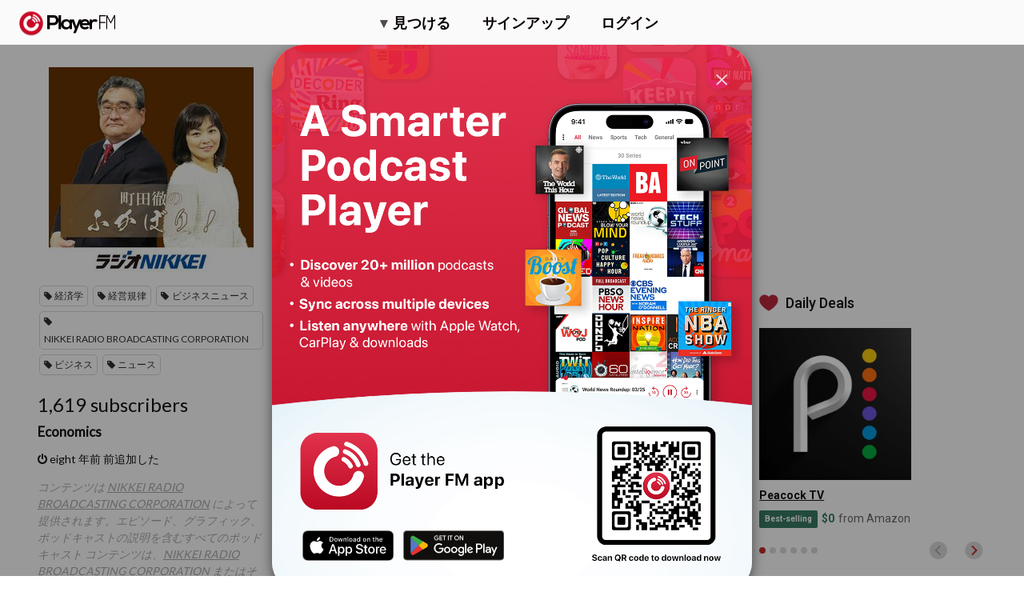

--- FILE ---
content_type: text/html; charset=utf-8
request_url: https://ja.player.fm/series/ting-tian-che-falsehukabori/channels
body_size: -454
content:
<div class='page-title'>
Player FM - Internet Radio Done Right
</div>
<h3>1,619 subscribers</h3>
<p></p>
<div class='section channelSection'>
<div class='channelList inlined'>
<div class='channel article mini inlined with-link' data-channel-type='subscription' data-hybrid-id='16' data-id='16' data-owner-id='3' data-owner-name='featured' data-slug='economics' data-title='Economics' data-track-position>
<span class='control-icons'>


</span>
<a class="link channel-title" data-type="html" data-remote="true" href="/featured/economics">Economics</a>
</div>

</div>
</div>

<p></p>
<div class='added-info'>
<div class='when-manager-rights'>
<i class="fa fa-check"></i>
Checked 1d ago
<br>
</div>
<i class="fa fa-power-off"></i>
eight 年前 前追加した
</div>

